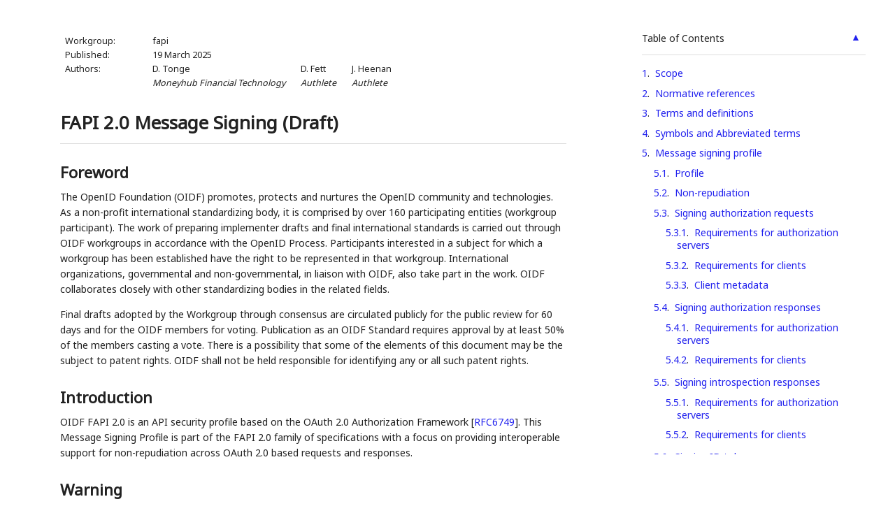

--- FILE ---
content_type: text/html
request_url: https://openid.bitbucket.io/fapi/fapi-2_0-message-signing.html
body_size: 21936
content:
<!DOCTYPE html>
<html lang="en" class="Internet-Draft">
<head>
<meta charset="utf-8">
<meta content="Common,Latin" name="scripts">
<meta content="initial-scale=1.0" name="viewport">
<title>FAPI 2.0 Message Signing (Draft)</title>
<meta content="Dave Tonge" name="author">
<meta content="Daniel Fett" name="author">
<meta content="Joseph Heenan" name="author">
<meta content="xml2rfc 3.16.0" name="generator">
<meta content="security" name="keyword">
<meta content="openid" name="keyword">
<meta content="fapi-2_0-message-signing-01" name="ietf.draft">
<!-- Generator version information:
  xml2rfc 3.16.0
    Python 3.10.2
    appdirs 1.4.4
    ConfigArgParse 1.5.3
    google-i18n-address 2.5.2
    html5lib 1.1
    intervaltree 3.1.0
    Jinja2 3.1.2
    lxml 4.9.2
    MarkupSafe 2.1.2
    pycountry 22.3.5
    PyYAML 6.0
    requests 2.28.2
    setuptools 57.5.0
    six 1.16.0
    wcwidth 0.2.6
-->
<link href="./fapi-2_0-message-signing-01.xml" rel="alternate" type="application/rfc+xml">
<link href="#copyright" rel="license">
<style type="text/css">/*

  NOTE: Changes at the bottom of this file overrides some earlier settings.

  Once the style has stabilized and has been adopted as an official RFC style,
  this can be consolidated so that style settings occur only in one place, but
  for now the contents of this file consists first of the initial CSS work as
  provided to the RFC Formatter (xml2rfc) work, followed by itemized and
  commented changes found necessary during the development of the v3
  formatters.

*/

/* fonts */
@import url('https://fonts.googleapis.com/css?family=Noto+Sans'); /* Sans-serif */
@import url('https://fonts.googleapis.com/css?family=Noto+Serif'); /* Serif (print) */
@import url('https://fonts.googleapis.com/css?family=Roboto+Mono'); /* Monospace */

:root {
  --font-sans: 'Noto Sans', Arial, Helvetica, sans-serif;
  --font-serif: 'Noto Serif', 'Times', 'Times New Roman', serif;
  --font-mono: 'Roboto Mono', Courier, 'Courier New', monospace;
}

@viewport {
  zoom: 1.0;
  width: extend-to-zoom;
}
@-ms-viewport {
  width: extend-to-zoom;
  zoom: 1.0;
}
/* general and mobile first */
html {
}
body {
  max-width: 90%;
  margin: 1.5em auto;
  color: #222;
  background-color: #fff;
  font-size: 14px;
  font-family: var(--font-sans);
  line-height: 1.6;
  scroll-behavior: smooth;
}
.ears {
  display: none;
}

/* headings */
#title, h1, h2, h3, h4, h5, h6 {
  margin: 1em 0 0.5em;
  font-weight: bold;
  line-height: 1.3;
}
#title {
  clear: both;
  border-bottom: 1px solid #ddd;
  margin: 0 0 0.5em 0;
  padding: 1em 0 0.5em;
}
.author {
  padding-bottom: 4px;
}
h1 {
  font-size: 26px;
  margin: 1em 0;
}
h2 {
  font-size: 22px;
  margin-top: -20px;  /* provide offset for in-page anchors */
  padding-top: 33px;
}
h3 {
  font-size: 18px;
  margin-top: -36px;  /* provide offset for in-page anchors */
  padding-top: 42px;
}
h4 {
  font-size: 16px;
  margin-top: -36px;  /* provide offset for in-page anchors */
  padding-top: 42px;
}
h5, h6 {
  font-size: 14px;
}
#n-copyright-notice {
  border-bottom: 1px solid #ddd;
  padding-bottom: 1em;
  margin-bottom: 1em;
}
/* general structure */
p {
  padding: 0;
  margin: 0 0 1em 0;
  text-align: left;
}
div, span {
  position: relative;
}
div {
  margin: 0;
}
.alignRight.art-text {
  background-color: #f9f9f9;
  border: 1px solid #eee;
  border-radius: 3px;
  padding: 1em 1em 0;
  margin-bottom: 1.5em;
}
.alignRight.art-text pre {
  padding: 0;
}
.alignRight {
  margin: 1em 0;
}
.alignRight > *:first-child {
  border: none;
  margin: 0;
  float: right;
  clear: both;
}
.alignRight > *:nth-child(2) {
  clear: both;
  display: block;
  border: none;
}
svg {
  display: block;
}
svg[font-family~="serif" i], svg [font-family~="serif" i] {
  font-family: var(--font-serif);
}
svg[font-family~="sans-serif" i], svg [font-family~="sans-serif" i] {
  font-family: var(--font-sans);
}
svg[font-family~="monospace" i], svg [font-family~="monospace" i] {
  font-family: var(--font-mono);
}
.alignCenter.art-text {
  background-color: #f9f9f9;
  border: 1px solid #eee;
  border-radius: 3px;
  padding: 1em 1em 0;
  margin-bottom: 1.5em;
}
.alignCenter.art-text pre {
  padding: 0;
}
.alignCenter {
  margin: 1em 0;
}
.alignCenter > *:first-child {
  display: table;
  border: none;
  margin: 0 auto;
}

/* lists */
ol, ul {
  padding: 0;
  margin: 0 0 1em 2em;
}
ol ol, ul ul, ol ul, ul ol {
  margin-left: 1em;
}
li {
  margin: 0 0 0.25em 0;
}
.ulCompact li {
  margin: 0;
}
ul.empty, .ulEmpty {
  list-style-type: none;
}
ul.empty li, .ulEmpty li {
  margin-top: 0.5em;
}
ul.ulBare, li.ulBare {
  margin-left: 0em !important;
}
ul.compact, .ulCompact,
ol.compact, .olCompact {
  line-height: 100%;
  margin: 0 0 0 2em;
}

/* definition lists */
dl {
}
dl > dt {
  float: left;
  margin-right: 1em;
}
/* 
dl.nohang > dt {
  float: none;
}
*/
dl > dd {
  margin-bottom: .8em;
  min-height: 1.3em;
}
dl.compact > dd, .dlCompact > dd {
  margin-bottom: 0em;
}
dl > dd > dl {
  margin-top: 0.5em;
  margin-bottom: 0em;
}

/* links */
a {
  text-decoration: none;
}
a[href] {
  color: #22e; /* Arlen: WCAG 2019 */
}
a[href]:hover {
  background-color: #f2f2f2;
}
figcaption a[href],
a[href].selfRef {
  color: #222;
}
/* XXX probably not this:
a.selfRef:hover {
  background-color: transparent;
  cursor: default;
} */

/* Figures */
tt, code, pre {
  background-color: #f9f9f9;
  font-family: var(--font-mono);
}
pre {
  border: 1px solid #eee;
  margin: 0;
  padding: 1em;
}
img {
  max-width: 100%;
}
figure {
  margin: 0;
}
figure blockquote {
  margin: 0.8em 0.4em 0.4em;
}
figcaption {
  font-style: italic;
  margin: 0 0 1em 0;
}
@media screen {
  pre {
    overflow-x: auto;
    max-width: 100%;
    max-width: calc(100% - 22px);
  }
}

/* aside, blockquote */
aside, blockquote {
  margin-left: 0;
  padding: 1.2em 2em;
}
blockquote {
  background-color: #f9f9f9;
  color: #111; /* Arlen: WCAG 2019 */
  border: 1px solid #ddd;
  border-radius: 3px;
  margin: 1em 0;
}
cite {
  display: block;
  text-align: right;
  font-style: italic;
}

/* tables */
table {
  width: 100%;
  margin: 0 0 1em;
  border-collapse: collapse;
  border: 1px solid #eee;
}
th, td {
  text-align: left;
  vertical-align: top;
  padding: 0.5em 0.75em;
}
th {
  text-align: left;
  background-color: #e9e9e9;
}
tr:nth-child(2n+1) > td {
  background-color: #f5f5f5;
}
table caption {
  font-style: italic;
  margin: 0;
  padding: 0;
  text-align: left;
}
table p {
  /* XXX to avoid bottom margin on table row signifiers. If paragraphs should
     be allowed within tables more generally, it would be far better to select on a class. */
  margin: 0;
}

/* pilcrow */
a.pilcrow {
  color: #666; /* Arlen: AHDJ 2019 */
  text-decoration: none;
  visibility: hidden;
  user-select: none;
  -ms-user-select: none;
  -o-user-select:none;
  -moz-user-select: none;
  -khtml-user-select: none;
  -webkit-user-select: none;
  -webkit-touch-callout: none;
}
@media screen {
  aside:hover > a.pilcrow,
  p:hover > a.pilcrow,
  blockquote:hover > a.pilcrow,
  div:hover > a.pilcrow,
  li:hover > a.pilcrow,
  pre:hover > a.pilcrow {
    visibility: visible;
  }
  a.pilcrow:hover {
    background-color: transparent;
  }
}

/* misc */
hr {
  border: 0;
  border-top: 1px solid #eee;
}
.bcp14 {
  font-variant: small-caps;
}

.role {
  font-variant: all-small-caps;
}

/* info block */
#identifiers {
  margin: 0;
  font-size: 0.9em;
}
#identifiers dt {
  width: 3em;
  clear: left;
}
#identifiers dd {
  float: left;
  margin-bottom: 0;
}
/* Fix PDF info block run off issue */
@media print {
  #identifiers dd {
    float: none;
  }
}
#identifiers .authors .author {
  display: inline-block;
  margin-right: 1.5em;
}
#identifiers .authors .org {
  font-style: italic;
}

/* The prepared/rendered info at the very bottom of the page */
.docInfo {
  color: #666; /* Arlen: WCAG 2019 */
  font-size: 0.9em;
  font-style: italic;
  margin-top: 2em;
}
.docInfo .prepared {
  float: left;
}
.docInfo .prepared {
  float: right;
}

/* table of contents */
#toc  {
  padding: 0.75em 0 2em 0;
  margin-bottom: 1em;
}
nav.toc ul {
  margin: 0 0.5em 0 0;
  padding: 0;
  list-style: none;
}
nav.toc li {
  line-height: 1.3em;
  margin: 0.75em 0;
  padding-left: 1.2em;
  text-indent: -1.2em;
}
/* references */
.references dt {
  text-align: right;
  font-weight: bold;
  min-width: 7em;
}
.references dd {
  margin-left: 8em;
  overflow: auto;
}

.refInstance {
  margin-bottom: 1.25em;
}

.references .ascii {
  margin-bottom: 0.25em;
}

/* index */
.index ul {
  margin: 0 0 0 1em;
  padding: 0;
  list-style: none;
}
.index ul ul {
  margin: 0;
}
.index li {
  margin: 0;
  text-indent: -2em;
  padding-left: 2em;
  padding-bottom: 5px;
}
.indexIndex {
  margin: 0.5em 0 1em;
}
.index a {
  font-weight: 700;
}
/* make the index two-column on all but the smallest screens */
@media (min-width: 600px) {
  .index ul {
    -moz-column-count: 2;
    -moz-column-gap: 20px;
  }
  .index ul ul {
    -moz-column-count: 1;
    -moz-column-gap: 0;
  }
}

/* authors */
address.vcard {
  font-style: normal;
  margin: 1em 0;
}

address.vcard .nameRole {
  font-weight: 700;
  margin-left: 0;
}
address.vcard .label {
  font-family: var(--font-sans);
  margin: 0.5em 0;
}
address.vcard .type {
  display: none;
}
.alternative-contact {
  margin: 1.5em 0 1em;
}
hr.addr {
  border-top: 1px dashed;
  margin: 0;
  color: #ddd;
  max-width: calc(100% - 16px);
}

/* temporary notes */
.rfcEditorRemove::before {
  position: absolute;
  top: 0.2em;
  right: 0.2em;
  padding: 0.2em;
  content: "The RFC Editor will remove this note";
  color: #9e2a00; /* Arlen: WCAG 2019 */
  background-color: #ffd; /* Arlen: WCAG 2019 */
}
.rfcEditorRemove {
  position: relative;
  padding-top: 1.8em;
  background-color: #ffd; /* Arlen: WCAG 2019 */
  border-radius: 3px;
}
.cref {
  background-color: #ffd; /* Arlen: WCAG 2019 */
  padding: 2px 4px;
}
.crefSource {
  font-style: italic;
}
/* alternative layout for smaller screens */
@media screen and (max-width: 1023px) {
  body {
    padding-top: 2em;
  }
  #title {
    padding: 1em 0;
  }
  h1 {
    font-size: 24px;
  }
  h2 {
    font-size: 20px;
    margin-top: -18px;  /* provide offset for in-page anchors */
    padding-top: 38px;
  }
  #identifiers dd {
    max-width: 60%;
  }
  #toc {
    position: fixed;
    z-index: 2;
    top: 0;
    right: 0;
    padding: 0;
    margin: 0;
    background-color: inherit;
    border-bottom: 1px solid #ccc;
  }
  #toc h2 {
    margin: -1px 0 0 0;
    padding: 4px 0 4px 6px;
    padding-right: 1em;
    min-width: 190px;
    font-size: 1.1em;
    text-align: right;
    background-color: #444;
    color: white;
    cursor: pointer;
  }
  #toc h2::before { /* css hamburger */
    float: right;
    position: relative;
    width: 1em;
    height: 1px;
    left: -164px;
    margin: 6px 0 0 0;
    background: white none repeat scroll 0 0;
    box-shadow: 0 4px 0 0 white, 0 8px 0 0 white;
    content: "";
  }
  #toc nav {
    display: none;
    padding: 0.5em 1em 1em;
    overflow: auto;
    height: calc(100vh - 48px);
    border-left: 1px solid #ddd;
  }
}

/* alternative layout for wide screens */
@media screen and (min-width: 1024px) {
  body {
    max-width: 724px;
    margin: 42px auto;
    padding-left: 1.5em;
    padding-right: 29em;
  }
  #toc {
    position: fixed;
    top: 42px;
    right: 42px;
    width: 25%;
    margin: 0;
    padding: 0 1em;
    z-index: 1;
  }
  #toc h2 {
    border-top: none;
    border-bottom: 1px solid #ddd;
    font-size: 1em;
    font-weight: normal;
    margin: 0;
    padding: 0.25em 1em 1em 0;
  }
  #toc nav {
    display: block;
    height: calc(90vh - 84px);
    bottom: 0;
    padding: 0.5em 0 0;
    overflow: auto;
  }
  img { /* future proofing */
    max-width: 100%;
    height: auto;
  }
}

/* pagination */
@media print {
  body {

    width: 100%;
  }
  p {
    orphans: 3;
    widows: 3;
  }
  #n-copyright-notice {
    border-bottom: none;
  }
  #toc, #n-introduction {
    page-break-before: always;
  }
  #toc {
    border-top: none;
    padding-top: 0;
  }
  figure, pre {
    page-break-inside: avoid;
  }
  figure {
    overflow: scroll;
  }
  .breakable pre {
    break-inside: auto;
  }
  h1, h2, h3, h4, h5, h6 {
    page-break-after: avoid;
  }
  h2+*, h3+*, h4+*, h5+*, h6+* {
    page-break-before: avoid;
  }
  pre {
    white-space: pre-wrap;
    word-wrap: break-word;
    font-size: 10pt;
  }
  table {
    border: 1px solid #ddd;
  }
  td {
    border-top: 1px solid #ddd;
  }
}

/* This is commented out here, as the string-set: doesn't
   pass W3C validation currently */
/*
.ears thead .left {
  string-set: ears-top-left content();
}

.ears thead .center {
  string-set: ears-top-center content();
}

.ears thead .right {
  string-set: ears-top-right content();
}

.ears tfoot .left {
  string-set: ears-bottom-left content();
}

.ears tfoot .center {
  string-set: ears-bottom-center content();
}

.ears tfoot .right {
  string-set: ears-bottom-right content();
}
*/

@page :first {
  padding-top: 0;
  @top-left {
    content: normal;
    border: none;
  }
  @top-center {
    content: normal;
    border: none;
  }
  @top-right {
    content: normal;
    border: none;
  }
}

@page {
  size: A4;
  margin-bottom: 45mm;
  padding-top: 20px;
  /* The following is commented out here, but set appropriately by in code, as
     the content depends on the document */
  /*
  @top-left {
    content: 'Internet-Draft';
    vertical-align: bottom;
    border-bottom: solid 1px #ccc;
  }
  @top-left {
    content: string(ears-top-left);
    vertical-align: bottom;
    border-bottom: solid 1px #ccc;
  }
  @top-center {
    content: string(ears-top-center);
    vertical-align: bottom;
    border-bottom: solid 1px #ccc;
  }
  @top-right {
    content: string(ears-top-right);
    vertical-align: bottom;
    border-bottom: solid 1px #ccc;
  }
  @bottom-left {
    content: string(ears-bottom-left);
    vertical-align: top;
    border-top: solid 1px #ccc;
  }
  @bottom-center {
    content: string(ears-bottom-center);
    vertical-align: top;
    border-top: solid 1px #ccc;
  }
  @bottom-right {
      content: '[Page ' counter(page) ']';
      vertical-align: top;
      border-top: solid 1px #ccc;
  }
  */

}

/* Changes introduced to fix issues found during implementation */
/* Make sure links are clickable even if overlapped by following H* */
a {
  z-index: 2;
}
/* Separate body from document info even without intervening H1 */
section {
  clear: both;
}


/* Top align author divs, to avoid names without organization dropping level with org names */
.author {
  vertical-align: top;
}

/* Leave room in document info to show Internet-Draft on one line */
#identifiers dt {
  width: 8em;
}

/* Don't waste quite as much whitespace between label and value in doc info */
#identifiers dd {
  margin-left: 1em;
}

/* Give floating toc a background color (needed when it's a div inside section */
#toc {
  background-color: white;
}

/* Make the collapsed ToC header render white on gray also when it's a link */
@media screen and (max-width: 1023px) {
  #toc h2 a,
  #toc h2 a:link,
  #toc h2 a:focus,
  #toc h2 a:hover,
  #toc a.toplink,
  #toc a.toplink:hover {
    color: white;
    background-color: #444;
    text-decoration: none;
  }
}

/* Give the bottom of the ToC some whitespace */
@media screen and (min-width: 1024px) {
  #toc {
    padding: 0 0 1em 1em;
  }
}

/* Style section numbers with more space between number and title */
.section-number {
  padding-right: 0.5em;
}

/* prevent monospace from becoming overly large */
tt, code, pre {
  font-size: 95%;
}

/* Fix the height/width aspect for ascii art*/
.sourcecode pre,
.art-text pre {
  line-height: 1.12;
}


/* Add styling for a link in the ToC that points to the top of the document */
a.toplink {
  float: right;
  margin-right: 0.5em;
}

/* Fix the dl styling to match the RFC 7992 attributes */
dl > dt,
dl.dlParallel > dt {
  float: left;
  margin-right: 1em;
}
dl.dlNewline > dt {
  float: none;
}

/* Provide styling for table cell text alignment */
table td.text-left,
table th.text-left {
  text-align: left;
}
table td.text-center,
table th.text-center {
  text-align: center;
}
table td.text-right,
table th.text-right {
  text-align: right;
}

/* Make the alternative author contact information look less like just another
   author, and group it closer with the primary author contact information */
.alternative-contact {
  margin: 0.5em 0 0.25em 0;
}
address .non-ascii {
  margin: 0 0 0 2em;
}

/* With it being possible to set tables with alignment
  left, center, and right, { width: 100%; } does not make sense */
table {
  width: auto;
}

/* Avoid reference text that sits in a block with very wide left margin,
   because of a long floating dt label.*/
.references dd {
  overflow: visible;
}

/* Control caption placement */
caption {
  caption-side: bottom;
}

/* Limit the width of the author address vcard, so names in right-to-left
   script don't end up on the other side of the page. */

address.vcard {
  max-width: 30em;
  margin-right: auto;
}

/* For address alignment dependent on LTR or RTL scripts */
address div.left {
  text-align: left;
}
address div.right {
  text-align: right;
}

/* Provide table alignment support.  We can't use the alignX classes above
   since they do unwanted things with caption and other styling. */
table.right {
 margin-left: auto;
 margin-right: 0;
}
table.center {
 margin-left: auto;
 margin-right: auto;
}
table.left {
 margin-left: 0;
 margin-right: auto;
}

/* Give the table caption label the same styling as the figcaption */
caption a[href] {
  color: #222;
}

@media print {
  .toplink {
    display: none;
  }

  /* avoid overwriting the top border line with the ToC header */
  #toc {
    padding-top: 1px;
  }

  /* Avoid page breaks inside dl and author address entries */
  .vcard {
    page-break-inside: avoid;
  }

}
/* Tweak the bcp14 keyword presentation */
.bcp14 {
  font-variant: small-caps;
  font-weight: bold;
  font-size: 0.9em;
}
/* Tweak the invisible space above H* in order not to overlay links in text above */
 h2 {
  margin-top: -18px;  /* provide offset for in-page anchors */
  padding-top: 31px;
 }
 h3 {
  margin-top: -18px;  /* provide offset for in-page anchors */
  padding-top: 24px;
 }
 h4 {
  margin-top: -18px;  /* provide offset for in-page anchors */
  padding-top: 24px;
 }
/* Float artwork pilcrow to the right */
@media screen {
  .artwork a.pilcrow {
    display: block;
    line-height: 0.7;
    margin-top: 0.15em;
  }
}
/* Make pilcrows on dd visible */
@media screen {
  dd:hover > a.pilcrow {
    visibility: visible;
  }
}
/* Make the placement of figcaption match that of a table's caption
   by removing the figure's added bottom margin */
.alignLeft.art-text,
.alignCenter.art-text,
.alignRight.art-text {
   margin-bottom: 0;
}
.alignLeft,
.alignCenter,
.alignRight {
  margin: 1em 0 0 0;
}
/* In print, the pilcrow won't show on hover, so prevent it from taking up space,
   possibly even requiring a new line */
@media print {
  a.pilcrow {
    display: none;
  }
}
/* Styling for the external metadata */
div#external-metadata {
  background-color: #eee;
  padding: 0.5em;
  margin-bottom: 0.5em;
  display: none;
}
div#internal-metadata {
  padding: 0.5em;                       /* to match the external-metadata padding */
}
/* Styling for title RFC Number */
h1#rfcnum {
  clear: both;
  margin: 0 0 -1em;
  padding: 1em 0 0 0;
}
/* Make .olPercent look the same as <ol><li> */
dl.olPercent > dd {
  margin-bottom: 0.25em;
  min-height: initial;
}
/* Give aside some styling to set it apart */
aside {
  border-left: 1px solid #ddd;
  margin: 1em 0 1em 2em;
  padding: 0.2em 2em;
}
aside > dl,
aside > ol,
aside > ul,
aside > table,
aside > p {
  margin-bottom: 0.5em;
}
/* Additional page break settings */
@media print {
  figcaption, table caption {
    page-break-before: avoid;
  }
}
/* Font size adjustments for print */
@media print {
  body  { font-size: 10pt;      line-height: normal; max-width: 96%; }
  h1    { font-size: 1.72em;    padding-top: 1.5em; } /* 1*1.2*1.2*1.2 */
  h2    { font-size: 1.44em;    padding-top: 1.5em; } /* 1*1.2*1.2 */
  h3    { font-size: 1.2em;     padding-top: 1.5em; } /* 1*1.2 */
  h4    { font-size: 1em;       padding-top: 1.5em; }
  h5, h6 { font-size: 1em;      margin: initial; padding: 0.5em 0 0.3em; }
}
/* Sourcecode margin in print, when there's no pilcrow */
@media print {
  .artwork,
  .artwork > pre,
  .sourcecode {
    margin-bottom: 1em;
  }
}
/* Avoid narrow tables forcing too narrow table captions, which may render badly */
table {
  min-width: 20em;
}
/* ol type a */
ol.type-a { list-style-type: lower-alpha; }
ol.type-A { list-style-type: upper-alpha; }
ol.type-i { list-style-type: lower-roman; }
ol.type-I { list-style-type: lower-roman; }
/* Apply the print table and row borders in general, on request from the RPC,
and increase the contrast between border and odd row background slightly */
table {
  border: 1px solid #ddd;
}
td {
  border-top: 1px solid #ddd;
}
tr {
  break-inside: avoid;
}
tr:nth-child(2n+1) > td {
  background-color: #f8f8f8;
}
/* Use style rules to govern display of the TOC. */
@media screen and (max-width: 1023px) {
  #toc nav { display: none; }
  #toc.active nav { display: block; }
}
/* Add support for keepWithNext */
.keepWithNext {
  break-after: avoid-page;
  break-after: avoid-page;
}
/* Add support for keepWithPrevious */
.keepWithPrevious {
  break-before: avoid-page;
}
/* Change the approach to avoiding breaks inside artwork etc. */
figure, pre, table, .artwork, .sourcecode  {
  break-before: auto;
  break-after: auto;
}
/* Avoid breaks between <dt> and <dd> */
dl {
  break-before: auto;
  break-inside: auto;
}
dt {
  break-before: auto;
  break-after: avoid-page;
}
dd {
  break-before: avoid-page;
  break-after: auto;
  orphans: 3;
  widows: 3
}
span.break, dd.break {
  margin-bottom: 0;
  min-height: 0;
  break-before: auto;
  break-inside: auto;
  break-after: auto;
}
/* Undo break-before ToC */
@media print {
  #toc {
    break-before: auto;
  }
}
/* Text in compact lists should not get extra bottom margin space,
   since that would makes the list not compact */
ul.compact p, .ulCompact p,
ol.compact p, .olCompact p {
 margin: 0;
}
/* But the list as a whole needs the extra space at the end */
section ul.compact,
section .ulCompact,
section ol.compact,
section .olCompact {
  margin-bottom: 1em;                    /* same as p not within ul.compact etc. */
}
/* The tt and code background above interferes with for instance table cell
   backgrounds.  Changed to something a bit more selective. */
tt, code {
  background-color: transparent;
}
p tt, p code, li tt, li code {
  background-color: #f8f8f8;
}
/* Tweak the pre margin -- 0px doesn't come out well */
pre {
   margin-top: 0.5px;
}
/* Tweak the compact list text */
ul.compact, .ulCompact,
ol.compact, .olCompact,
dl.compact, .dlCompact {
  line-height: normal;
}
/* Don't add top margin for nested lists */
li > ul, li > ol, li > dl,
dd > ul, dd > ol, dd > dl,
dl > dd > dl {
  margin-top: initial;
}
/* Elements that should not be rendered on the same line as a <dt> */
/* This should match the element list in writer.text.TextWriter.render_dl() */
dd > div.artwork:first-child,
dd > aside:first-child,
dd > figure:first-child,
dd > ol:first-child,
dd > div.sourcecode:first-child,
dd > table:first-child,
dd > ul:first-child {
  clear: left;
}
/* fix for weird browser behaviour when <dd/> is empty */
dt+dd:empty::before{
  content: "\00a0";
}
/* Make paragraph spacing inside <li> smaller than in body text, to fit better within the list */
li > p {
  margin-bottom: 0.5em
}
/* Don't let p margin spill out from inside list items */
li > p:last-of-type:only-child {
  margin-bottom: 0;
}
</style>
<link href="rfc-local.css" rel="stylesheet" type="text/css">
</head>
<body class="xml2rfc">
<script src="metadata.min.js"></script>
<table class="ears">
<thead><tr>
<td class="left"></td>
<td class="center">fapi-2-message-signing</td>
<td class="right">March 2025</td>
</tr></thead>
<tfoot><tr>
<td class="left">Tonge, et al.</td>
<td class="center">Standards Track</td>
<td class="right">[Page]</td>
</tr></tfoot>
</table>
<div id="external-metadata" class="document-information"></div>
<div id="internal-metadata" class="document-information">
<dl id="identifiers">
<dt class="label-workgroup">Workgroup:</dt>
<dd class="workgroup">fapi</dd>
<dt class="label-published">Published:</dt>
<dd class="published">
<time datetime="2025-03-19" class="published">19 March 2025</time>
    </dd>
<dt class="label-authors">Authors:</dt>
<dd class="authors">
<div class="author">
      <div class="author-name">D. Tonge</div>
<div class="org">Moneyhub Financial Technology</div>
</div>
<div class="author">
      <div class="author-name">D. Fett</div>
<div class="org">Authlete</div>
</div>
<div class="author">
      <div class="author-name">J. Heenan</div>
<div class="org">Authlete</div>
</div>
</dd>
</dl>
</div>
<h1 id="title">FAPI 2.0 Message Signing (Draft)</h1>
<section class="note" id="section-note.1">
      <h2 id="name-foreword">
<a href="#name-foreword" class="section-name selfRef">Foreword</a>
      </h2>
<p id="section-note.1-1">The OpenID Foundation (OIDF) promotes, protects and nurtures the OpenID community and technologies. As a non-profit international standardizing body, it is comprised by over 160 participating entities (workgroup participant). The work of preparing implementer drafts and final international standards is carried out through OIDF workgroups in accordance with the OpenID Process. Participants interested in a subject for which a workgroup has been established have the right to be represented in that workgroup. International organizations, governmental and non-governmental, in liaison with OIDF, also take part in the work. OIDF collaborates closely with other standardizing bodies in the related fields.<a href="#section-note.1-1" class="pilcrow">¶</a></p>
<p id="section-note.1-2">Final drafts adopted by the Workgroup through consensus are circulated publicly for the public review for 60 days and for the OIDF members for voting. Publication as an OIDF Standard requires approval by at least 50% of the members casting a vote. There is a possibility that some of the elements of this document may be the subject to patent rights. OIDF shall not be held responsible for identifying any or all such patent rights.<a href="#section-note.1-2" class="pilcrow">¶</a></p>
</section>
<section class="note" id="section-note.2">
      <h2 id="name-introduction">
<a href="#name-introduction" class="section-name selfRef">Introduction</a>
      </h2>
<p id="section-note.2-1">OIDF FAPI 2.0 is an API security profile based on the OAuth 2.0 Authorization
Framework <span>[<a href="#RFC6749" class="cite xref">RFC6749</a>]</span>. This Message Signing Profile is part of the FAPI 2.0 family of specifications with a focus on providing interoperable support for non-repudiation across OAuth 2.0 based requests and responses.<a href="#section-note.2-1" class="pilcrow">¶</a></p>
</section>
<section class="note" id="section-note.3">
      <h2 id="name-warning">
<a href="#name-warning" class="section-name selfRef">Warning</a>
      </h2>
<p id="section-note.3-1">This document is not an OIDF International Standard. It is distributed for
review and comment. It is subject to change without notice and may not be
referred to as an International Standard.<a href="#section-note.3-1" class="pilcrow">¶</a></p>
<p id="section-note.3-2">Recipients of this draft are invited to submit, with their comments,
notification of any relevant patent rights of which they are aware and to
provide supporting documentation.<a href="#section-note.3-2" class="pilcrow">¶</a></p>
</section>
<section class="note" id="section-note.4">
      <h2 id="name-notational-conventions">
<a href="#name-notational-conventions" class="section-name selfRef">Notational conventions</a>
      </h2>
<p id="section-note.4-1">The keywords "shall", "shall not", "should", "should not", "may", and "can" in
this document are to be interpreted as described in ISO Directive Part 2
<span>[<a href="#ISODIR2" class="cite xref">ISODIR2</a>]</span>. These keywords are not used as dictionary terms such that any
occurrence of them shall be interpreted as keywords and are not to be
interpreted with their natural language meanings.<a href="#section-note.4-1" class="pilcrow">¶</a></p>
</section>
<div id="toc">
<section id="section-toc.1">
        <a href="#" onclick="scroll(0,0)" class="toplink">▲</a><h2 id="name-table-of-contents">
<a href="#name-table-of-contents" class="section-name selfRef">Table of Contents</a>
        </h2>
<nav class="toc"><ul class="compact toc ulBare ulEmpty">
<li class="compact toc ulBare ulEmpty" id="section-toc.1-1.1">
            <p id="section-toc.1-1.1.1" class="keepWithNext"><a href="#section-1" class="auto internal xref">1</a>.  <a href="#name-scope" class="internal xref">Scope</a></p>
</li>
          <li class="compact toc ulBare ulEmpty" id="section-toc.1-1.2">
            <p id="section-toc.1-1.2.1" class="keepWithNext"><a href="#section-2" class="auto internal xref">2</a>.  <a href="#name-normative-references" class="internal xref">Normative references</a></p>
</li>
          <li class="compact toc ulBare ulEmpty" id="section-toc.1-1.3">
            <p id="section-toc.1-1.3.1" class="keepWithNext"><a href="#section-3" class="auto internal xref">3</a>.  <a href="#name-terms-and-definitions" class="internal xref">Terms and definitions</a></p>
</li>
          <li class="compact toc ulBare ulEmpty" id="section-toc.1-1.4">
            <p id="section-toc.1-1.4.1"><a href="#section-4" class="auto internal xref">4</a>.  <a href="#name-symbols-and-abbreviated-ter" class="internal xref">Symbols and Abbreviated terms</a></p>
</li>
          <li class="compact toc ulBare ulEmpty" id="section-toc.1-1.5">
            <p id="section-toc.1-1.5.1"><a href="#section-5" class="auto internal xref">5</a>.  <a href="#name-message-signing-profile" class="internal xref">Message signing profile</a></p>
<ul class="compact toc ulBare ulEmpty">
<li class="compact toc ulBare ulEmpty" id="section-toc.1-1.5.2.1">
                <p id="section-toc.1-1.5.2.1.1"><a href="#section-5.1" class="auto internal xref">5.1</a>.  <a href="#name-profile" class="internal xref">Profile</a></p>
</li>
              <li class="compact toc ulBare ulEmpty" id="section-toc.1-1.5.2.2">
                <p id="section-toc.1-1.5.2.2.1"><a href="#section-5.2" class="auto internal xref">5.2</a>.  <a href="#name-non-repudiation" class="internal xref">Non-repudiation</a></p>
</li>
              <li class="compact toc ulBare ulEmpty" id="section-toc.1-1.5.2.3">
                <p id="section-toc.1-1.5.2.3.1"><a href="#section-5.3" class="auto internal xref">5.3</a>.  <a href="#name-signing-authorization-reque" class="internal xref">Signing authorization requests</a></p>
<ul class="compact toc ulBare ulEmpty">
<li class="compact toc ulBare ulEmpty" id="section-toc.1-1.5.2.3.2.1">
                    <p id="section-toc.1-1.5.2.3.2.1.1"><a href="#section-5.3.1" class="auto internal xref">5.3.1</a>.  <a href="#name-requirements-for-authorizat" class="internal xref">Requirements for authorization servers</a></p>
</li>
                  <li class="compact toc ulBare ulEmpty" id="section-toc.1-1.5.2.3.2.2">
                    <p id="section-toc.1-1.5.2.3.2.2.1"><a href="#section-5.3.2" class="auto internal xref">5.3.2</a>.  <a href="#name-requirements-for-clients" class="internal xref">Requirements for clients</a></p>
</li>
                  <li class="compact toc ulBare ulEmpty" id="section-toc.1-1.5.2.3.2.3">
                    <p id="section-toc.1-1.5.2.3.2.3.1"><a href="#section-5.3.3" class="auto internal xref">5.3.3</a>.  <a href="#name-client-metadata" class="internal xref">Client metadata</a></p>
</li>
                </ul>
</li>
              <li class="compact toc ulBare ulEmpty" id="section-toc.1-1.5.2.4">
                <p id="section-toc.1-1.5.2.4.1"><a href="#section-5.4" class="auto internal xref">5.4</a>.  <a href="#name-signing-authorization-respo" class="internal xref">Signing authorization responses</a></p>
<ul class="compact toc ulBare ulEmpty">
<li class="compact toc ulBare ulEmpty" id="section-toc.1-1.5.2.4.2.1">
                    <p id="section-toc.1-1.5.2.4.2.1.1"><a href="#section-5.4.1" class="auto internal xref">5.4.1</a>.  <a href="#name-requirements-for-authorizati" class="internal xref">Requirements for authorization servers</a></p>
</li>
                  <li class="compact toc ulBare ulEmpty" id="section-toc.1-1.5.2.4.2.2">
                    <p id="section-toc.1-1.5.2.4.2.2.1"><a href="#section-5.4.2" class="auto internal xref">5.4.2</a>.  <a href="#name-requirements-for-clients-2" class="internal xref">Requirements for clients</a></p>
</li>
                </ul>
</li>
              <li class="compact toc ulBare ulEmpty" id="section-toc.1-1.5.2.5">
                <p id="section-toc.1-1.5.2.5.1"><a href="#section-5.5" class="auto internal xref">5.5</a>.  <a href="#name-signing-introspection-respo" class="internal xref">Signing introspection responses</a></p>
<ul class="compact toc ulBare ulEmpty">
<li class="compact toc ulBare ulEmpty" id="section-toc.1-1.5.2.5.2.1">
                    <p id="section-toc.1-1.5.2.5.2.1.1"><a href="#section-5.5.1" class="auto internal xref">5.5.1</a>.  <a href="#name-requirements-for-authorizatio" class="internal xref">Requirements for authorization servers</a></p>
</li>
                  <li class="compact toc ulBare ulEmpty" id="section-toc.1-1.5.2.5.2.2">
                    <p id="section-toc.1-1.5.2.5.2.2.1"><a href="#section-5.5.2" class="auto internal xref">5.5.2</a>.  <a href="#name-requirements-for-clients-3" class="internal xref">Requirements for clients</a></p>
</li>
                </ul>
</li>
              <li class="compact toc ulBare ulEmpty" id="section-toc.1-1.5.2.6">
                <p id="section-toc.1-1.5.2.6.1"><a href="#section-5.6" class="auto internal xref">5.6</a>.  <a href="#name-signing-id-tokens" class="internal xref">Signing ID tokens</a></p>
<ul class="compact toc ulBare ulEmpty">
<li class="compact toc ulBare ulEmpty" id="section-toc.1-1.5.2.6.2.1">
                    <p id="section-toc.1-1.5.2.6.2.1.1"><a href="#section-5.6.1" class="auto internal xref">5.6.1</a>.  <a href="#name-requirements-for-authorization" class="internal xref">Requirements for authorization servers</a></p>
</li>
                  <li class="compact toc ulBare ulEmpty" id="section-toc.1-1.5.2.6.2.2">
                    <p id="section-toc.1-1.5.2.6.2.2.1"><a href="#section-5.6.2" class="auto internal xref">5.6.2</a>.  <a href="#name-requirements-for-clients-4" class="internal xref">Requirements for clients</a></p>
</li>
                </ul>
</li>
            </ul>
</li>
          <li class="compact toc ulBare ulEmpty" id="section-toc.1-1.6">
            <p id="section-toc.1-1.6.1"><a href="#section-6" class="auto internal xref">6</a>.  <a href="#name-security-considerations" class="internal xref">Security considerations</a></p>
<ul class="compact toc ulBare ulEmpty">
<li class="compact toc ulBare ulEmpty" id="section-toc.1-1.6.2.1">
                <p id="section-toc.1-1.6.2.1.1"><a href="#section-6.1" class="auto internal xref">6.1</a>.  <a href="#name-authorization-response-encr" class="internal xref">Authorization response encryption</a></p>
</li>
              <li class="compact toc ulBare ulEmpty" id="section-toc.1-1.6.2.2">
                <p id="section-toc.1-1.6.2.2.1"><a href="#section-6.2" class="auto internal xref">6.2</a>.  <a href="#name-confusion-between-resource-" class="internal xref">Confusion between resource servers and clients in introspection request</a></p>
</li>
              <li class="compact toc ulBare ulEmpty" id="section-toc.1-1.6.2.3">
                <p id="section-toc.1-1.6.2.3.1"><a href="#section-6.3" class="auto internal xref">6.3</a>.  <a href="#name-non-repudiation-limited-to-" class="internal xref">Non-repudiation limited to individual messages</a></p>
</li>
              <li class="compact toc ulBare ulEmpty" id="section-toc.1-1.6.2.4">
                <p id="section-toc.1-1.6.2.4.1"><a href="#section-6.4" class="auto internal xref">6.4</a>.  <a href="#name-non-repudiation-not-provide" class="internal xref">Non-repudiation not provided for front channel authorization requests</a></p>
</li>
              <li class="compact toc ulBare ulEmpty" id="section-toc.1-1.6.2.5">
                <p id="section-toc.1-1.6.2.5.1"><a href="#section-6.5" class="auto internal xref">6.5</a>.  <a href="#name-difficulty-in-linking-a-sig" class="internal xref">Difficulty in linking a signed message to a real world identity</a></p>
</li>
              <li class="compact toc ulBare ulEmpty" id="section-toc.1-1.6.2.6">
                <p id="section-toc.1-1.6.2.6.1"><a href="#section-6.6" class="auto internal xref">6.6</a>.  <a href="#name-the-value-of-jarm-for-non-r" class="internal xref">The value of JARM for non-repudiation</a></p>
</li>
            </ul>
</li>
          <li class="compact toc ulBare ulEmpty" id="section-toc.1-1.7">
            <p id="section-toc.1-1.7.1"><a href="#section-7" class="auto internal xref">7</a>.  <a href="#name-privacy-considerations" class="internal xref">Privacy considerations</a></p>
</li>
          <li class="compact toc ulBare ulEmpty" id="section-toc.1-1.8">
            <p id="section-toc.1-1.8.1"><a href="#section-8" class="auto internal xref">8</a>.  <a href="#name-iana-considerations" class="internal xref">IANA considerations</a></p>
<ul class="compact toc ulBare ulEmpty">
<li class="compact toc ulBare ulEmpty" id="section-toc.1-1.8.2.1">
                <p id="section-toc.1-1.8.2.1.1"><a href="#section-8.1" class="auto internal xref">8.1</a>.  <a href="#name-oauth-dynamic-client-regist" class="internal xref">OAuth dynamic client registration metadata registration</a></p>
<ul class="compact toc ulBare ulEmpty">
<li class="compact toc ulBare ulEmpty" id="section-toc.1-1.8.2.1.2.1">
                    <p id="section-toc.1-1.8.2.1.2.1.1"><a href="#section-8.1.1" class="auto internal xref">8.1.1</a>.  <a href="#name-registry-contents" class="internal xref">Registry contents</a></p>
</li>
                </ul>
</li>
            </ul>
</li>
          <li class="compact toc ulBare ulEmpty" id="section-toc.1-1.9">
            <p id="section-toc.1-1.9.1"><a href="#section-9" class="auto internal xref">9</a>.  <a href="#name-acknowledgements" class="internal xref">Acknowledgements</a></p>
</li>
          <li class="compact toc ulBare ulEmpty" id="section-toc.1-1.10">
            <p id="section-toc.1-1.10.1"><a href="#section-10" class="auto internal xref">10</a>. <a href="#name-normative-references-2" class="internal xref">Normative References</a></p>
</li>
          <li class="compact toc ulBare ulEmpty" id="section-toc.1-1.11">
            <p id="section-toc.1-1.11.1"><a href="#section-11" class="auto internal xref">11</a>. <a href="#name-informative-references" class="internal xref">Informative References</a></p>
</li>
          <li class="compact toc ulBare ulEmpty" id="section-toc.1-1.12">
            <p id="section-toc.1-1.12.1"><a href="#appendix-A" class="auto internal xref">Appendix A</a>.  <a href="#name-notices" class="internal xref">Notices</a></p>
</li>
          <li class="compact toc ulBare ulEmpty" id="section-toc.1-1.13">
            <p id="section-toc.1-1.13.1"><a href="#appendix-B" class="auto internal xref"></a><a href="#name-authors-addresses" class="internal xref">Authors' Addresses</a></p>
</li>
        </ul>
</nav>
</section>
</div>
<div id="scope">
<section id="section-1">
      <h2 id="name-scope">
<a href="#section-1" class="section-number selfRef">1. </a><a href="#name-scope" class="section-name selfRef">Scope</a>
      </h2>
<p id="section-1-1">This document specifies the methods for clients, authorization servers and resource servers to sign and verify messages.<a href="#section-1-1" class="pilcrow">¶</a></p>
</section>
</div>
<div id="normative-references">
<section id="section-2">
      <h2 id="name-normative-references">
<a href="#section-2" class="section-number selfRef">2. </a><a href="#name-normative-references" class="section-name selfRef">Normative references</a>
      </h2>
<p id="section-2-1">The following documents are referred to in the text in such a way that some or all of their content constitutes requirements of this document. For dated references, only the edition cited applies. For undated references, the latest edition of the referenced document (including any amendments) applies.<a href="#section-2-1" class="pilcrow">¶</a></p>
<p id="section-2-2">See Clause 8 for normative references.<a href="#section-2-2" class="pilcrow">¶</a></p>
</section>
</div>
<div id="terms-and-definitions">
<section id="section-3">
      <h2 id="name-terms-and-definitions">
<a href="#section-3" class="section-number selfRef">3. </a><a href="#name-terms-and-definitions" class="section-name selfRef">Terms and definitions</a>
      </h2>
<p id="section-3-1">For the purpose of this document, the terms defined in <span>[<a href="#RFC6749" class="cite xref">RFC6749</a>]</span>, <span>[<a href="#RFC6750" class="cite xref">RFC6750</a>]</span>, <span>[<a href="#RFC7636" class="cite xref">RFC7636</a>]</span>, <span>[<a href="#OIDC" class="cite xref">OIDC</a>]</span> and <span>[<a href="#ISO29100" class="cite xref">ISO29100</a>]</span> apply.<a href="#section-3-1" class="pilcrow">¶</a></p>
</section>
</div>
<div id="symbols-and-abbreviated-terms">
<section id="section-4">
      <h2 id="name-symbols-and-abbreviated-ter">
<a href="#section-4" class="section-number selfRef">4. </a><a href="#name-symbols-and-abbreviated-ter" class="section-name selfRef">Symbols and Abbreviated terms</a>
      </h2>
<p id="section-4-1"><strong>API</strong> – Application Programming Interface<a href="#section-4-1" class="pilcrow">¶</a></p>
<p id="section-4-2"><strong>HTTP</strong> – Hyper Text Transfer Protocol<a href="#section-4-2" class="pilcrow">¶</a></p>
<p id="section-4-3"><strong>JAR</strong> – JWT-Secured Authorization Request<a href="#section-4-3" class="pilcrow">¶</a></p>
<p id="section-4-4"><strong>JARM</strong> – JWT Secured Authorization Response Mode<a href="#section-4-4" class="pilcrow">¶</a></p>
<p id="section-4-5"><strong>JWT</strong> – JSON Web Token<a href="#section-4-5" class="pilcrow">¶</a></p>
<p id="section-4-6"><strong>JSON</strong> – JavaScript Object Notation<a href="#section-4-6" class="pilcrow">¶</a></p>
<p id="section-4-7"><strong>OIDF</strong> – OpenID Foundation<a href="#section-4-7" class="pilcrow">¶</a></p>
<p id="section-4-8"><strong>PAR</strong> – Pushed Authorization Requests<a href="#section-4-8" class="pilcrow">¶</a></p>
<p id="section-4-9"><strong>PKCE</strong> – Proof Key for Code Exchange<a href="#section-4-9" class="pilcrow">¶</a></p>
<p id="section-4-10"><strong>REST</strong> – Representational State Transfer<a href="#section-4-10" class="pilcrow">¶</a></p>
<p id="section-4-11"><strong>TLS</strong> – Transport Layer Security<a href="#section-4-11" class="pilcrow">¶</a></p>
<p id="section-4-12"><strong>URI</strong> – Uniform Resource Identifier<a href="#section-4-12" class="pilcrow">¶</a></p>
<p id="section-4-13"><strong>URL</strong> – Uniform Resource Locator<a href="#section-4-13" class="pilcrow">¶</a></p>
</section>
</div>
<div id="message-signing-profile">
<section id="section-5">
      <h2 id="name-message-signing-profile">
<a href="#section-5" class="section-number selfRef">5. </a><a href="#name-message-signing-profile" class="section-name selfRef">Message signing profile</a>
      </h2>
<p id="section-5-1">OIDF FAPI 2.0 is an API security profile based on the OAuth 2.0 Authorization
Framework <span>[<a href="#RFC6749" class="cite xref">RFC6749</a>]</span>. This Message Signing Profile aims to reach the security goals
laid out in the Attacker Model <span>[<a href="#attackermodel" class="cite xref">attackermodel</a>]</span> plus the non-repudiation goals listed below.<a href="#section-5-1" class="pilcrow">¶</a></p>
<p id="section-5-2">All provisions of the <span>[<a href="#FAPI2_Security_Profile_ID2" class="cite xref">FAPI2_Security_Profile_ID2</a>]</span> apply to the Message Signing Profile
as well, with the extensions described in the following.<a href="#section-5-2" class="pilcrow">¶</a></p>
<div id="profile">
<section id="section-5.1">
        <h3 id="name-profile">
<a href="#section-5.1" class="section-number selfRef">5.1. </a><a href="#name-profile" class="section-name selfRef">Profile</a>
        </h3>
<p id="section-5.1-1">In addition to the technologies used in the <span>[<a href="#FAPI2_Security_Profile_ID2" class="cite xref">FAPI2_Security_Profile_ID2</a>]</span>, the
following standards are used in this profile:<a href="#section-5.1-1" class="pilcrow">¶</a></p>
<ul class="compact">
<li class="compact" id="section-5.1-2.1">OAuth 2.0 JWT Secured Authorization Request (JAR) <span>[<a href="#RFC9101" class="cite xref">RFC9101</a>]</span> for signing authorization requests<a href="#section-5.1-2.1" class="pilcrow">¶</a>
</li>
          <li class="compact" id="section-5.1-2.2">JWT Secured Authorization Response Mode for OAuth 2.0 <span>[<a href="#JARM" class="cite xref">JARM</a>]</span> for signing authorization responses<a href="#section-5.1-2.2" class="pilcrow">¶</a>
</li>
          <li class="compact" id="section-5.1-2.3">OAuth 2.0 Token Introspection <span>[<a href="#RFC7662" class="cite xref">RFC7662</a>]</span> with <span>[<a href="#RFC9701" class="cite xref">RFC9701</a>]</span> for signing introspection responses<a href="#section-5.1-2.3" class="pilcrow">¶</a>
</li>
        </ul>
<p id="section-5.1-3">We understand that some ecosystems may only desire to implement 1, 2 or 3 of the above, it is therefore
anticipated that a piece of software will be able to conform to each of the methods separately, i.e. there
will be separate conformance testing options for each of the following:<a href="#section-5.1-3" class="pilcrow">¶</a></p>
<ul class="compact">
<li class="compact" id="section-5.1-4.1">Signed authorization requests<a href="#section-5.1-4.1" class="pilcrow">¶</a>
</li>
          <li class="compact" id="section-5.1-4.2">Signed authorization responses<a href="#section-5.1-4.2" class="pilcrow">¶</a>
</li>
          <li class="compact" id="section-5.1-4.3">Signed introspection responses<a href="#section-5.1-4.3" class="pilcrow">¶</a>
</li>
        </ul>
</section>
</div>
<div id="non-repudiation">
<section id="section-5.2">
        <h3 id="name-non-repudiation">
<a href="#section-5.2" class="section-number selfRef">5.2. </a><a href="#name-non-repudiation" class="section-name selfRef">Non-repudiation</a>
        </h3>
<p id="section-5.2-1">Beyond what is captured by the security goals and the attacker model in
<span>[<a href="#attackermodel" class="cite xref">attackermodel</a>]</span>, parties could try to deny having sent a particular message,
for example, a payment request. For this purpose, non-repudiation is needed.<a href="#section-5.2-1" class="pilcrow">¶</a></p>
<p id="section-5.2-2">In the context of this specification, non-repudiation refers to the assurance that the owner of
a signature key pair that was capable of generating an existing signature corresponding to certain
data cannot convincingly deny having signed the data (<span>[<a href="#NIST.SP.800-133" class="cite xref">NIST.SP.800-133</a>]</span>).<a href="#section-5.2-2" class="pilcrow">¶</a></p>
<p id="section-5.2-3">This is usually achieved by providing application-level signatures that can be
stored together with the payload and meaningful metadata of a request or
response.<a href="#section-5.2-3" class="pilcrow">¶</a></p>
<p id="section-5.2-4">The following messages are affected by this specification:<a href="#section-5.2-4" class="pilcrow">¶</a></p>
<ul class="compact">
<li class="compact" id="section-5.2-5.1">NR1: pushed authorization requests<a href="#section-5.2-5.1" class="pilcrow">¶</a>
</li>
          <li class="compact" id="section-5.2-5.2">NR2: authorization requests (front-channel)<a href="#section-5.2-5.2" class="pilcrow">¶</a>
</li>
          <li class="compact" id="section-5.2-5.3">NR3: authorization responses (front-channel)<br><a href="#section-5.2-5.3" class="pilcrow">¶</a>
</li>
          <li class="compact" id="section-5.2-5.4">NR4: introspection responses<br><a href="#section-5.2-5.4" class="pilcrow">¶</a>
</li>
          <li class="compact" id="section-5.2-5.5">NR5: ID tokens<a href="#section-5.2-5.5" class="pilcrow">¶</a>
</li>
        </ul>
</section>
</div>
<div id="signing-authorization-requests">
<section id="section-5.3">
        <h3 id="name-signing-authorization-reque">
<a href="#section-5.3" class="section-number selfRef">5.3. </a><a href="#name-signing-authorization-reque" class="section-name selfRef">Signing authorization requests</a>
        </h3>
<p id="section-5.3-1">To support non-repudiation for NR1, pushed authorization requests can be signed.
Because FAPI2 uses <span>[<a href="#RFC9126" class="cite xref">RFC9126</a>]</span>, NR2 is achieved by default when the pushed authorization request
is signed.<a href="#section-5.3-1" class="pilcrow">¶</a></p>
<div id="requirements-for-authorization-servers">
<section id="section-5.3.1">
          <h4 id="name-requirements-for-authorizat">
<a href="#section-5.3.1" class="section-number selfRef">5.3.1. </a><a href="#name-requirements-for-authorizat" class="section-name selfRef">Requirements for authorization servers</a>
          </h4>
<p id="section-5.3.1-1">Authorization servers implementing FAPI2 authorization request signing<a href="#section-5.3.1-1" class="pilcrow">¶</a></p>
<ol start="1" type="1" class="compact type-1" id="section-5.3.1-2">
<li id="section-5.3.1-2.1">shall support, require use of, and verify signed request objects according to JAR
<span>[<a href="#RFC9101" class="cite xref">RFC9101</a>]</span> at the PAR endpoint <span>[<a href="#RFC9126" class="cite xref">RFC9126</a>]</span>;<a href="#section-5.3.1-2.1" class="pilcrow">¶</a>
</li>
            <li id="section-5.3.1-2.2">shall require the aud claim in the request object to be, or to be an array containing, the authorization server's issuer identifier URL;<a href="#section-5.3.1-2.2" class="pilcrow">¶</a>
</li>
            <li id="section-5.3.1-2.3">shall require the request object to contain an <code>nbf</code> claim that is no longer than 60 minutes in the past; and<a href="#section-5.3.1-2.3" class="pilcrow">¶</a>
</li>
            <li id="section-5.3.1-2.4">shall require the request object to contain an <code>exp</code> claim that has a lifetime of no longer than 60 minutes after the <code>nbf</code> claim;<a href="#section-5.3.1-2.4" class="pilcrow">¶</a>
</li>
            <li id="section-5.3.1-2.5">shall accept request objects with <code>typ</code> header parameter with a value <code>oauth-authz-req+jwt</code>.<a href="#section-5.3.1-2.5" class="pilcrow">¶</a>
</li>
          </ol>
</section>
</div>
<div id="requirements-for-clients">
<section id="section-5.3.2">
          <h4 id="name-requirements-for-clients">
<a href="#section-5.3.2" class="section-number selfRef">5.3.2. </a><a href="#name-requirements-for-clients" class="section-name selfRef">Requirements for clients</a>
          </h4>
<p id="section-5.3.2-1">Clients implementing FAPI2 authorization request signing<a href="#section-5.3.2-1" class="pilcrow">¶</a></p>
<ol start="1" type="1" class="compact type-1" id="section-5.3.2-2">
<li id="section-5.3.2-2.1">shall send all authorization parameters to the PAR endpoint <span>[<a href="#RFC9126" class="cite xref">RFC9126</a>]</span> in a JAR
<span>[<a href="#RFC9101" class="cite xref">RFC9101</a>]</span> signed requested object;<a href="#section-5.3.2-2.1" class="pilcrow">¶</a>
</li>
            <li id="section-5.3.2-2.2">shall send the <code>aud</code> claim in the request object as the authorization server's issuer identifier URL;<a href="#section-5.3.2-2.2" class="pilcrow">¶</a>
</li>
            <li id="section-5.3.2-2.3">shall send a <code>nbf</code> claim in the request object;<a href="#section-5.3.2-2.3" class="pilcrow">¶</a>
</li>
            <li id="section-5.3.2-2.4">shall send an <code>exp</code> claim in the request object that has a lifetime of no longer than 60 minutes;<a href="#section-5.3.2-2.4" class="pilcrow">¶</a>
</li>
            <li id="section-5.3.2-2.5">should send a <code>typ</code> header parameter with a value <code>oauth-authz-req+jwt</code>.<a href="#section-5.3.2-2.5" class="pilcrow">¶</a>
</li>
          </ol>
</section>
</div>
<div id="client-metadata">
<section id="section-5.3.3">
          <h4 id="name-client-metadata">
<a href="#section-5.3.3" class="section-number selfRef">5.3.3. </a><a href="#name-client-metadata" class="section-name selfRef">Client metadata</a>
          </h4>
<p id="section-5.3.3-1">The Dynamic Client Registration Protocol <span>[<a href="#RFC7591" class="cite xref">RFC7591</a>]</span> defines an API
for dynamically registering OAuth 2.0 client metadata with authorization servers.
The metadata defined by <span>[<a href="#RFC7591" class="cite xref">RFC7591</a>]</span>, and registered extensions to it,
also imply a general data model for clients that is useful for authorization server implementations
even when the dynamic client registration protocol isn't in play.
Such implementations will typically have some sort of user interface available for managing client configuration.<a href="#section-5.3.3-1" class="pilcrow">¶</a></p>
<p id="section-5.3.3-2">The following client metadata parameter is introduced by this specification:<a href="#section-5.3.3-2" class="pilcrow">¶</a></p>
<ul class="compact">
<li class="compact" id="section-5.3.3-3.1">
              <p id="section-5.3.3-3.1.1"><code>response_modes</code>:<a href="#section-5.3.3-3.1.1" class="pilcrow">¶</a></p>
<ul class="compact">
<li class="compact" id="section-5.3.3-3.1.2.1">OPTIONAL. A JSON array of strings containing the list of response modes that
the client may use. If omitted, the default is that the client may use any of
the response modes supported by the authorization server.<a href="#section-5.3.3-3.1.2.1" class="pilcrow">¶</a>
</li>
              </ul>
</li>
          </ul>
</section>
</div>
</section>
</div>
<div id="signing-authorization-responses">
<section id="section-5.4">
        <h3 id="name-signing-authorization-respo">
<a href="#section-5.4" class="section-number selfRef">5.4. </a><a href="#name-signing-authorization-respo" class="section-name selfRef">Signing authorization responses</a>
        </h3>
<p id="section-5.4-1">To support non-repudiation for NR3, authorization responses can be signed.<a href="#section-5.4-1" class="pilcrow">¶</a></p>
<div id="requirements-for-authorization-servers-1">
<section id="section-5.4.1">
          <h4 id="name-requirements-for-authorizati">
<a href="#section-5.4.1" class="section-number selfRef">5.4.1. </a><a href="#name-requirements-for-authorizati" class="section-name selfRef">Requirements for authorization servers</a>
          </h4>
<p id="section-5.4.1-1">Authorization servers implementing FAPI2 authorization response signing<a href="#section-5.4.1-1" class="pilcrow">¶</a></p>
<ol start="1" type="1" class="compact type-1" id="section-5.4.1-2">
<li id="section-5.4.1-2.1">shall support, require use of, and issue signed authorization responses via JWT Secured Authorization
Response Mode for OAuth 2.0 <span>[<a href="#JARM" class="cite xref">JARM</a>]</span>.<a href="#section-5.4.1-2.1" class="pilcrow">¶</a>
</li>
          </ol>
<p id="section-5.4.1-3"><strong>NOTE</strong>: When using <span>[<a href="#JARM" class="cite xref">JARM</a>]</span> an authorization server should only include the iss authorization response
parameter defined by <span>[<a href="#RFC9207" class="cite xref">RFC9207</a>]</span> inside the JWT. This is because <span>[<a href="#RFC9207" class="cite xref">RFC9207</a>]</span> defines <code>iss</code>
to be an authorization response parameter, and <span>[<a href="#JARM" class="cite xref">JARM</a>]</span> Section 4.1 requires all authorization
response parameters to be inside the JWT.<a href="#section-5.4.1-3" class="pilcrow">¶</a></p>
</section>
</div>
<div id="requirements-for-clients-1">
<section id="section-5.4.2">
          <h4 id="name-requirements-for-clients-2">
<a href="#section-5.4.2" class="section-number selfRef">5.4.2. </a><a href="#name-requirements-for-clients-2" class="section-name selfRef">Requirements for clients</a>
          </h4>
<p id="section-5.4.2-1">Clients implementing FAPI2 authorization response signing<a href="#section-5.4.2-1" class="pilcrow">¶</a></p>
<ol start="1" type="1" class="compact type-1" id="section-5.4.2-2">
<li id="section-5.4.2-2.1">shall set the <code>response_mode</code> to <code>jwt</code> in the authorization request as defined in <span>[<a href="#JARM" class="cite xref">JARM</a>]</span>; and<a href="#section-5.4.2-2.1" class="pilcrow">¶</a>
</li>
            <li id="section-5.4.2-2.2">shall verify signed authorization responses according to <span>[<a href="#JARM" class="cite xref">JARM</a>]</span>.<a href="#section-5.4.2-2.2" class="pilcrow">¶</a>
</li>
          </ol>
</section>
</div>
</section>
</div>
<div id="signing-introspection-responses">
<section id="section-5.5">
        <h3 id="name-signing-introspection-respo">
<a href="#section-5.5" class="section-number selfRef">5.5. </a><a href="#name-signing-introspection-respo" class="section-name selfRef">Signing introspection responses</a>
        </h3>
<p id="section-5.5-1">To support non-repudiation for NR4, introspection responses can be signed.<a href="#section-5.5-1" class="pilcrow">¶</a></p>
<div id="requirements-for-authorization-servers-2">
<section id="section-5.5.1">
          <h4 id="name-requirements-for-authorizatio">
<a href="#section-5.5.1" class="section-number selfRef">5.5.1. </a><a href="#name-requirements-for-authorizatio" class="section-name selfRef">Requirements for authorization servers</a>
          </h4>
<p id="section-5.5.1-1">Authorization servers implementing FAPI2 introspection response signing<a href="#section-5.5.1-1" class="pilcrow">¶</a></p>
<ol start="1" type="1" class="compact type-1" id="section-5.5.1-2">
<li id="section-5.5.1-2.1">shall sign introspection responses that are issued in JWT format according to <span>[<a href="#RFC9701" class="cite xref">RFC9701</a>]</span><a href="#section-5.5.1-2.1" class="pilcrow">¶</a>
</li>
          </ol>
</section>
</div>
<div id="requirements-for-clients-2">
<section id="section-5.5.2">
          <h4 id="name-requirements-for-clients-3">
<a href="#section-5.5.2" class="section-number selfRef">5.5.2. </a><a href="#name-requirements-for-clients-3" class="section-name selfRef">Requirements for clients</a>
          </h4>
<p id="section-5.5.2-1">Clients implementing FAPI2 introspection response signing<a href="#section-5.5.2-1" class="pilcrow">¶</a></p>
<ol start="1" type="1" class="compact type-1" id="section-5.5.2-2">
<li id="section-5.5.2-2.1">shall request signed token introspection responses according to <span>[<a href="#RFC9701" class="cite xref">RFC9701</a>]</span>; and<a href="#section-5.5.2-2.1" class="pilcrow">¶</a>
</li>
            <li id="section-5.5.2-2.2">shall verify the signed token introspection responses.<a href="#section-5.5.2-2.2" class="pilcrow">¶</a>
</li>
          </ol>
</section>
</div>
</section>
</div>
<div id="signing-id-tokens">
<section id="section-5.6">
        <h3 id="name-signing-id-tokens">
<a href="#section-5.6" class="section-number selfRef">5.6. </a><a href="#name-signing-id-tokens" class="section-name selfRef">Signing ID tokens</a>
        </h3>
<p id="section-5.6-1">To support non-repudiation for NR5, signed ID tokens are used.<a href="#section-5.6-1" class="pilcrow">¶</a></p>
<div id="requirements-for-authorization-servers-3">
<section id="section-5.6.1">
          <h4 id="name-requirements-for-authorization">
<a href="#section-5.6.1" class="section-number selfRef">5.6.1. </a><a href="#name-requirements-for-authorization" class="section-name selfRef">Requirements for authorization servers</a>
          </h4>
<p id="section-5.6.1-1">No additional requirements.<a href="#section-5.6.1-1" class="pilcrow">¶</a></p>
<p id="section-5.6.1-2">Note: Authorization servers implementing FAPI2 are already required to sign ID tokens as specified in section 5.4.1 in the <span>[<a href="#FAPI2_Security_Profile_ID2" class="cite xref">FAPI2_Security_Profile_ID2</a>]</span>.<a href="#section-5.6.1-2" class="pilcrow">¶</a></p>
</section>
</div>
<div id="requirements-for-clients-3">
<section id="section-5.6.2">
          <h4 id="name-requirements-for-clients-4">
<a href="#section-5.6.2" class="section-number selfRef">5.6.2. </a><a href="#name-requirements-for-clients-4" class="section-name selfRef">Requirements for clients</a>
          </h4>
<p id="section-5.6.2-1">Clients requesting and receiving ID tokens<a href="#section-5.6.2-1" class="pilcrow">¶</a></p>
<ol start="1" type="1" class="compact type-1" id="section-5.6.2-2">
<li id="section-5.6.2-2.1">shall verify the signature of the signed ID token received.<a href="#section-5.6.2-2.1" class="pilcrow">¶</a>
</li>
          </ol>
</section>
</div>
</section>
</div>
</section>
</div>
<div id="security-considerations">
<section id="section-6">
      <h2 id="name-security-considerations">
<a href="#section-6" class="section-number selfRef">6. </a><a href="#name-security-considerations" class="section-name selfRef">Security considerations</a>
      </h2>
<div id="authorization-response-encryption">
<section id="section-6.1">
        <h3 id="name-authorization-response-encr">
<a href="#section-6.1" class="section-number selfRef">6.1. </a><a href="#name-authorization-response-encr" class="section-name selfRef">Authorization response encryption</a>
        </h3>
<p id="section-6.1-1">In FAPI2, there is no confidential information in the authorization response, hence encryption of the authorization response is not required for the purposes of security or confidentiality. In addition, to achieve greater interoperability, it is not recommended to use encryption in this case.<a href="#section-6.1-1" class="pilcrow">¶</a></p>
<p id="section-6.1-2">Usage of PKCE in FAPI 2 provides protection for code leakage described in Section 5.4 of <span>[<a href="#JARM" class="cite xref">JARM</a>]</span>.<a href="#section-6.1-2" class="pilcrow">¶</a></p>
</section>
</div>
<div id="confusion-between-resource-servers-and-clients-in-introspection-request">
<section id="section-6.2">
        <h3 id="name-confusion-between-resource-">
<a href="#section-6.2" class="section-number selfRef">6.2. </a><a href="#name-confusion-between-resource-" class="section-name selfRef">Confusion between resource servers and clients in introspection request</a>
        </h3>
<p id="section-6.2-1">In <span>[<a href="#RFC9701" class="cite xref">RFC9701</a>]</span>, the resource server accessing
the introspection endpoint is seen in the role of a client towards the
authorization server that is providing the introspection endpoint. A malicious
client (that is not a resource server) could attempt to call the introspection
endpoint directly, and thus gather information about an access token to which it
is not supposed to have access. This may, for example, leak secrets including,
if the access token was leaked or stolen, personal information about an
end-user.<a href="#section-6.2-1" class="pilcrow">¶</a></p>
<p id="section-6.2-2">The authorization server therefore must ensure that the resource server is not
confused with a regular client that is not supposed to call the introspection
endpoint, and that the resource server has the necessary authorization to access
the information associated with the access token.<a href="#section-6.2-2" class="pilcrow">¶</a></p>
</section>
</div>
<div id="non-repudiation-limited-to-individual-messages">
<section id="section-6.3">
        <h3 id="name-non-repudiation-limited-to-">
<a href="#section-6.3" class="section-number selfRef">6.3. </a><a href="#name-non-repudiation-limited-to-" class="section-name selfRef">Non-repudiation limited to individual messages</a>
        </h3>
<p id="section-6.3-1">It is important to note that while this specification provides mechanisms for non-repudiation for
individual messages, it does not provide non-repudiation guarantees for a sequence of messages.<a href="#section-6.3-1" class="pilcrow">¶</a></p>
</section>
</div>
<div id="non-repudiation-not-provided-for-front-channel-authorization-requests">
<section id="section-6.4">
        <h3 id="name-non-repudiation-not-provide">
<a href="#section-6.4" class="section-number selfRef">6.4. </a><a href="#name-non-repudiation-not-provide" class="section-name selfRef">Non-repudiation not provided for front channel authorization requests</a>
        </h3>
<p id="section-6.4-1">While only a small amount of information is present in a <span>[<a href="#FAPI2_Security_Profile_ID2" class="cite xref">FAPI2_Security_Profile_ID2</a>]</span> front channel
authorization request, it is important to note that non-repudiation is not provided for this message.<a href="#section-6.4-1" class="pilcrow">¶</a></p>
</section>
</div>
<div id="difficulty-in-linking-a-signed-message-to-a-real-world-identity">
<section id="section-6.5">
        <h3 id="name-difficulty-in-linking-a-sig">
<a href="#section-6.5" class="section-number selfRef">6.5. </a><a href="#name-difficulty-in-linking-a-sig" class="section-name selfRef">Difficulty in linking a signed message to a real world identity</a>
        </h3>
<p id="section-6.5-1">This specification provides the technical means to sign messages, however proving that a specific signed response is
linked to a specific real world end-user, or that a real world end-user initiated a specific request is outside of the
scope of this document.<a href="#section-6.5-1" class="pilcrow">¶</a></p>
</section>
</div>
<div id="the-value-of-jarm-for-non-repudiation">
<section id="section-6.6">
        <h3 id="name-the-value-of-jarm-for-non-r">
<a href="#section-6.6" class="section-number selfRef">6.6. </a><a href="#name-the-value-of-jarm-for-non-r" class="section-name selfRef">The value of JARM for non-repudiation</a>
        </h3>
<p id="section-6.6-1">The values signed in a JARM response may be of limited value for non-repudiation as the values are artifacts
of the OAuth flow (e.g. code and state) rather than real world values (e.g. account number and amount). However JARM
is still useful in providing message integrity to the authorization response.<a href="#section-6.6-1" class="pilcrow">¶</a></p>
</section>
</div>
</section>
</div>
<div id="privacy-considerations">
<section id="section-7">
      <h2 id="name-privacy-considerations">
<a href="#section-7" class="section-number selfRef">7. </a><a href="#name-privacy-considerations" class="section-name selfRef">Privacy considerations</a>
      </h2>
<p id="section-7-1">In addition to the privacy considerations detailed in <span>[<a href="#FAPI2_Security_Profile_ID2" class="cite xref">FAPI2_Security_Profile_ID2</a>]</span> implementers should consider
the privacy implications of storing messages for the purpose of non-repudiation.<a href="#section-7-1" class="pilcrow">¶</a></p>
<p id="section-7-2">Such messages may well contain personally identifiable information and implementers should evaluate
whether such messages need to be stored. If they are stored then adequate access controls must be
put in place to protect that data. Such controls should follow data minimisation principles and ensure that
there are tamper-proof audit logs.<a href="#section-7-2" class="pilcrow">¶</a></p>
</section>
</div>
<div id="iana-considerations">
<section id="section-8">
      <h2 id="name-iana-considerations">
<a href="#section-8" class="section-number selfRef">8. </a><a href="#name-iana-considerations" class="section-name selfRef">IANA considerations</a>
      </h2>
<div id="oauth-dynamic-client-registration-metadata-registration">
<section id="section-8.1">
        <h3 id="name-oauth-dynamic-client-regist">
<a href="#section-8.1" class="section-number selfRef">8.1. </a><a href="#name-oauth-dynamic-client-regist" class="section-name selfRef">OAuth dynamic client registration metadata registration</a>
        </h3>
<p id="section-8.1-1">This specification requests registration of the following client metadata
definitions in the IANA "OAuth Dynamic Client Registration Metadata" registry
established by <span>[<a href="#RFC7591" class="cite xref">RFC7591</a>]</span>:<a href="#section-8.1-1" class="pilcrow">¶</a></p>
<div id="registry-contents">
<section id="section-8.1.1">
          <h4 id="name-registry-contents">
<a href="#section-8.1.1" class="section-number selfRef">8.1.1. </a><a href="#name-registry-contents" class="section-name selfRef">Registry contents</a>
          </h4>
<ul class="compact">
<li class="compact" id="section-8.1.1-1.1">Client Metadata Name: <code>response_modes</code><a href="#section-8.1.1-1.1" class="pilcrow">¶</a>
</li>
            <li class="compact" id="section-8.1.1-1.2">Client Metadata Description: Array of the response modes that the client may use<a href="#section-8.1.1-1.2" class="pilcrow">¶</a>
</li>
            <li class="compact" id="section-8.1.1-1.3">Change Controller: IESG<a href="#section-8.1.1-1.3" class="pilcrow">¶</a>
</li>
            <li class="compact" id="section-8.1.1-1.4">Specification Document(s): <a href="#client-metadata" class="auto internal xref">Section 5.3.3</a> of this specification<a href="#section-8.1.1-1.4" class="pilcrow">¶</a>
</li>
          </ul>
</section>
</div>
</section>
</div>
</section>
</div>
<div id="acknowledgements">
<section id="section-9">
      <h2 id="name-acknowledgements">
<a href="#section-9" class="section-number selfRef">9. </a><a href="#name-acknowledgements" class="section-name selfRef">Acknowledgements</a>
      </h2>
<p id="section-9-1">This specification was developed by the OpenID FAPI Working Group.<a href="#section-9-1" class="pilcrow">¶</a></p>
<p id="section-9-2">We would like to thank Takahiko Kawasaki, Filip Skokan, Nat Sakimura, Dima Postnikov, Brian Campbell, Ralph Bragg, Justin Richer and Lukasz Jaromin for their valuable feedback and contributions that helped to evolve this specification.<a href="#section-9-2" class="pilcrow">¶</a></p>
</section>
</div>
<section id="section-10">
      <h2 id="name-normative-references-2">
<a href="#section-10" class="section-number selfRef">10. </a><a href="#name-normative-references-2" class="section-name selfRef">Normative References</a>
      </h2>
<dl class="references">
<dt id="FAPI2_Security_Profile_ID2">[FAPI2_Security_Profile_ID2]</dt>
      <dd>
<span class="refAuthor">Fett, D.</span>, <span class="refTitle">"FAPI 2.0 Security Profile"</span>, <time datetime="2024-09-18" class="refDate">18 September 2024</time>, <span>&lt;<a href="https://openid.net/specs/fapi-2_0-security-profile-ID2.html">https://openid.net/specs/fapi-2_0-security-profile-ID2.html</a>&gt;</span>. </dd>
<dd class="break"></dd>
<dt id="ISO29100">[ISO29100]</dt>
      <dd>
<span class="refAuthor">ISO/IEC</span>, <span class="refTitle">"ISO/IEC 29100 Information technology – Security techniques – Privacy framework"</span>, <span>&lt;<a href="https://standards.iso.org/ittf/PubliclyAvailableStandards/index.html#:~:text=IEC%2029100%3A2011-,EN,-%2D%20FR">https://standards.iso.org/ittf/PubliclyAvailableStandards/index.html#:~:text=IEC%2029100%3A2011-,EN,-%2D%20FR</a>&gt;</span>. </dd>
<dd class="break"></dd>
<dt id="JARM">[JARM]</dt>
      <dd>
<span class="refAuthor">Lodderstedt, T.</span> and <span class="refAuthor">B. Campbell</span>, <span class="refTitle">"JWT Secured Authorization Response Mode for OAuth 2.0 (JARM)"</span>, <time datetime="2022-11-09" class="refDate">9 November 2022</time>, <span>&lt;<a href="https://openid.net/specs/oauth-v2-jarm-final.html">https://openid.net/specs/oauth-v2-jarm-final.html</a>&gt;</span>. </dd>
<dd class="break"></dd>
<dt id="NIST.SP.800-133">[NIST.SP.800-133]</dt>
      <dd>
<span class="refAuthor">Barker, E.</span> and <span class="refAuthor">A. Roginsky</span>, <span class="refTitle">"NIST Special Publication 800-133"</span>, <time datetime="2019-07-23" class="refDate">23 July 2019</time>, <span>&lt;<a href="https://nvlpubs.nist.gov/nistpubs/SpecialPublications/NIST.SP.800-133.pdf">https://nvlpubs.nist.gov/nistpubs/SpecialPublications/NIST.SP.800-133.pdf</a>&gt;</span>. </dd>
<dd class="break"></dd>
<dt id="OIDC">[OIDC]</dt>
      <dd>
<span class="refAuthor">Sakimura, N.</span>, <span class="refAuthor">Bradley, J.</span>, <span class="refAuthor">Jones, M.</span>, <span class="refAuthor">de Medeiros, B.</span>, and <span class="refAuthor">C. Mortimore</span>, <span class="refTitle">"OpenID Connect Core 1.0 incorporating errata set 1"</span>, <time datetime="2014-11-08" class="refDate">8 November 2014</time>, <span>&lt;<a href="http://openid.net/specs/openid-connect-core-1_0.html">http://openid.net/specs/openid-connect-core-1_0.html</a>&gt;</span>. </dd>
<dd class="break"></dd>
<dt id="RFC6749">[RFC6749]</dt>
      <dd>
<span class="refAuthor">Hardt, D., Ed.</span>, <span class="refTitle">"The OAuth 2.0 Authorization Framework"</span>, <span class="seriesInfo">RFC 6749</span>, <span class="seriesInfo">DOI 10.17487/RFC6749</span>, <time datetime="2012-10" class="refDate">October 2012</time>, <span>&lt;<a href="https://www.rfc-editor.org/info/rfc6749">https://www.rfc-editor.org/info/rfc6749</a>&gt;</span>. </dd>
<dd class="break"></dd>
<dt id="RFC6750">[RFC6750]</dt>
      <dd>
<span class="refAuthor">Jones, M.</span> and <span class="refAuthor">D. Hardt</span>, <span class="refTitle">"The OAuth 2.0 Authorization Framework: Bearer Token Usage"</span>, <span class="seriesInfo">RFC 6750</span>, <span class="seriesInfo">DOI 10.17487/RFC6750</span>, <time datetime="2012-10" class="refDate">October 2012</time>, <span>&lt;<a href="https://www.rfc-editor.org/info/rfc6750">https://www.rfc-editor.org/info/rfc6750</a>&gt;</span>. </dd>
<dd class="break"></dd>
<dt id="RFC7636">[RFC7636]</dt>
      <dd>
<span class="refAuthor">Sakimura, N., Ed.</span>, <span class="refAuthor">Bradley, J.</span>, and <span class="refAuthor">N. Agarwal</span>, <span class="refTitle">"Proof Key for Code Exchange by OAuth Public Clients"</span>, <span class="seriesInfo">RFC 7636</span>, <span class="seriesInfo">DOI 10.17487/RFC7636</span>, <time datetime="2015-09" class="refDate">September 2015</time>, <span>&lt;<a href="https://www.rfc-editor.org/info/rfc7636">https://www.rfc-editor.org/info/rfc7636</a>&gt;</span>. </dd>
<dd class="break"></dd>
<dt id="RFC7662">[RFC7662]</dt>
      <dd>
<span class="refAuthor">Richer, J., Ed.</span>, <span class="refTitle">"OAuth 2.0 Token Introspection"</span>, <span class="seriesInfo">RFC 7662</span>, <span class="seriesInfo">DOI 10.17487/RFC7662</span>, <time datetime="2015-10" class="refDate">October 2015</time>, <span>&lt;<a href="https://www.rfc-editor.org/info/rfc7662">https://www.rfc-editor.org/info/rfc7662</a>&gt;</span>. </dd>
<dd class="break"></dd>
<dt id="RFC9101">[RFC9101]</dt>
      <dd>
<span class="refAuthor">Sakimura, N.</span>, <span class="refAuthor">Bradley, J.</span>, and <span class="refAuthor">M. Jones</span>, <span class="refTitle">"The OAuth 2.0 Authorization Framework: JWT-Secured Authorization Request (JAR)"</span>, <span class="seriesInfo">RFC 9101</span>, <span class="seriesInfo">DOI 10.17487/RFC9101</span>, <time datetime="2021-08" class="refDate">August 2021</time>, <span>&lt;<a href="https://www.rfc-editor.org/info/rfc9101">https://www.rfc-editor.org/info/rfc9101</a>&gt;</span>. </dd>
<dd class="break"></dd>
<dt id="RFC9126">[RFC9126]</dt>
      <dd>
<span class="refAuthor">Lodderstedt, T.</span>, <span class="refAuthor">Campbell, B.</span>, <span class="refAuthor">Sakimura, N.</span>, <span class="refAuthor">Tonge, D.</span>, and <span class="refAuthor">F. Skokan</span>, <span class="refTitle">"OAuth 2.0 Pushed Authorization Requests"</span>, <span class="seriesInfo">RFC 9126</span>, <span class="seriesInfo">DOI 10.17487/RFC9126</span>, <time datetime="2021-09" class="refDate">September 2021</time>, <span>&lt;<a href="https://www.rfc-editor.org/info/rfc9126">https://www.rfc-editor.org/info/rfc9126</a>&gt;</span>. </dd>
<dd class="break"></dd>
<dt id="RFC9207">[RFC9207]</dt>
      <dd>
<span class="refAuthor">Meyer zu Selhausen, K.</span> and <span class="refAuthor">D. Fett</span>, <span class="refTitle">"OAuth 2.0 Authorization Server Issuer Identification"</span>, <span class="seriesInfo">RFC 9207</span>, <span class="seriesInfo">DOI 10.17487/RFC9207</span>, <time datetime="2022-03" class="refDate">March 2022</time>, <span>&lt;<a href="https://www.rfc-editor.org/info/rfc9207">https://www.rfc-editor.org/info/rfc9207</a>&gt;</span>. </dd>
<dd class="break"></dd>
<dt id="RFC9701">[RFC9701]</dt>
      <dd>
<span class="refAuthor">Lodderstedt, T., Ed.</span> and <span class="refAuthor">V. Dzhuvinov</span>, <span class="refTitle">"JSON Web Token (JWT) Response for OAuth Token Introspection"</span>, <span class="seriesInfo">RFC 9701</span>, <span class="seriesInfo">DOI 10.17487/RFC9701</span>, <time datetime="2025-01" class="refDate">January 2025</time>, <span>&lt;<a href="https://www.rfc-editor.org/info/rfc9701">https://www.rfc-editor.org/info/rfc9701</a>&gt;</span>. </dd>
<dd class="break"></dd>
<dt id="attackermodel">[attackermodel]</dt>
    <dd>
<span class="refAuthor">Fett, D.</span>, <span class="refTitle">"FAPI 2.0 Attacker Model"</span>, <time datetime="2022-12-07" class="refDate">7 December 2022</time>, <span>&lt;<a href="https://openid.net/specs/fapi-2_0-attacker-model-ID2.html">https://openid.net/specs/fapi-2_0-attacker-model-ID2.html</a>&gt;</span>. </dd>
<dd class="break"></dd>
</dl>
</section>
<section id="section-11">
      <h2 id="name-informative-references">
<a href="#section-11" class="section-number selfRef">11. </a><a href="#name-informative-references" class="section-name selfRef">Informative References</a>
      </h2>
<dl class="references">
<dt id="ISODIR2">[ISODIR2]</dt>
      <dd>
<span class="refAuthor">ISO/IEC</span>, <span class="refTitle">"ISO/IEC Directives, Part 2 - Principles and rules for the structure and drafting of ISO and IEC documents"</span>, <span>&lt;<a href="https://www.iso.org/sites/directives/current/part2/index.xhtml">https://www.iso.org/sites/directives/current/part2/index.xhtml</a>&gt;</span>. </dd>
<dd class="break"></dd>
<dt id="RFC7591">[RFC7591]</dt>
    <dd>
<span class="refAuthor">Richer, J., Ed.</span>, <span class="refAuthor">Jones, M.</span>, <span class="refAuthor">Bradley, J.</span>, <span class="refAuthor">Machulak, M.</span>, and <span class="refAuthor">P. Hunt</span>, <span class="refTitle">"OAuth 2.0 Dynamic Client Registration Protocol"</span>, <span class="seriesInfo">RFC 7591</span>, <span class="seriesInfo">DOI 10.17487/RFC7591</span>, <time datetime="2015-07" class="refDate">July 2015</time>, <span>&lt;<a href="https://www.rfc-editor.org/info/rfc7591">https://www.rfc-editor.org/info/rfc7591</a>&gt;</span>. </dd>
<dd class="break"></dd>
</dl>
</section>
<div id="notices">
<section id="appendix-A">
      <h2 id="name-notices">
<a href="#appendix-A" class="section-number selfRef">Appendix A. </a><a href="#name-notices" class="section-name selfRef">Notices</a>
      </h2>
<p id="appendix-A-1">Copyright (c) 2025 The OpenID Foundation.<a href="#appendix-A-1" class="pilcrow">¶</a></p>
<p id="appendix-A-2">The OpenID Foundation (OIDF) grants to any Contributor, developer, implementer, or other interested party a non-exclusive, royalty free, worldwide copyright license to reproduce, prepare derivative works from, distribute, perform and display, this Implementers Draft or Final Specification solely for the purposes of (i) developing specifications, and (ii) implementing Implementers Drafts and Final Specifications based on such documents, provided that attribution be made to the OIDF as the source of the material, but that such attribution does not indicate an endorsement by the OIDF.<a href="#appendix-A-2" class="pilcrow">¶</a></p>
<p id="appendix-A-3">The technology described in this specification was made available from contributions from various sources, including members of the OpenID Foundation and others. Although the OpenID Foundation has taken steps to help ensure that the technology is available for distribution, it takes no position regarding the validity or scope of any intellectual property or other rights that might be claimed to pertain to the implementation or use of the technology described in this specification or the extent to which any license under such rights might or might not be available; neither does it represent that it has made any independent effort to identify any such rights. The OpenID Foundation and the contributors to this specification make no (and hereby expressly disclaim any) warranties (express, implied, or otherwise), including implied warranties of merchantability, non-infringement, fitness for a particular purpose, or title, related to this specification, and the entire risk as to implementing this specification is assumed by the implementer. The OpenID Intellectual Property Rights policy requires contributors to offer a patent promise not to assert certain patent claims against other contributors and against implementers. The OpenID Foundation invites any interested party to bring to its attention any copyrights, patents, patent applications, or other proprietary rights that may cover technology that may be required to practice this specification.<a href="#appendix-A-3" class="pilcrow">¶</a></p>
</section>
</div>
<div id="authors-addresses">
<section id="appendix-B">
      <h2 id="name-authors-addresses">
<a href="#name-authors-addresses" class="section-name selfRef">Authors' Addresses</a>
      </h2>
<address class="vcard">
        <div dir="auto" class="left"><span class="fn nameRole">Dave Tonge</span></div>
<div dir="auto" class="left"><span class="org">Moneyhub Financial Technology</span></div>
<div class="email">
<span>Email:</span>
<a href="mailto:dave@tonge.org" class="email">dave@tonge.org</a>
</div>
</address>
<address class="vcard">
        <div dir="auto" class="left"><span class="fn nameRole">Daniel Fett</span></div>
<div dir="auto" class="left"><span class="org">Authlete</span></div>
<div class="email">
<span>Email:</span>
<a href="mailto:mail@danielfett.de" class="email">mail@danielfett.de</a>
</div>
</address>
<address class="vcard">
        <div dir="auto" class="left"><span class="fn nameRole">Joseph Heenan</span></div>
<div dir="auto" class="left"><span class="org">Authlete</span></div>
<div class="email">
<span>Email:</span>
<a href="mailto:joseph@authlete.com" class="email">joseph@authlete.com</a>
</div>
</address>
</section>
</div>
<script>const toc = document.getElementById("toc");
toc.querySelector("h2").addEventListener("click", e => {
  toc.classList.toggle("active");
});
toc.querySelector("nav").addEventListener("click", e => {
  toc.classList.remove("active");
});
</script>
</body>
</html>
